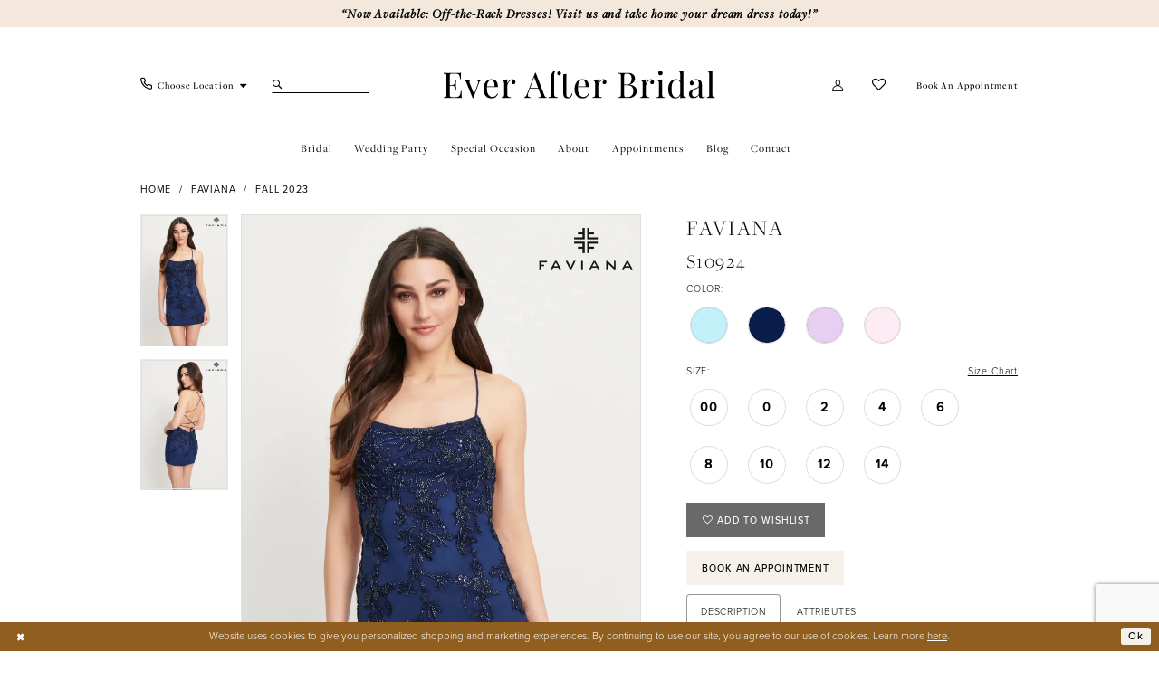

--- FILE ---
content_type: text/html; charset=utf-8
request_url: https://www.google.com/recaptcha/api2/anchor?ar=1&k=6Lcj_zIaAAAAAEPaGR6WdvVAhU7h1T3sbNdPWs4X&co=aHR0cHM6Ly93d3cubXlldmVyYWZ0ZXJicmlkYWwuY29tOjQ0Mw..&hl=en&v=PoyoqOPhxBO7pBk68S4YbpHZ&size=invisible&anchor-ms=20000&execute-ms=30000&cb=g8qt4damh907
body_size: 48808
content:
<!DOCTYPE HTML><html dir="ltr" lang="en"><head><meta http-equiv="Content-Type" content="text/html; charset=UTF-8">
<meta http-equiv="X-UA-Compatible" content="IE=edge">
<title>reCAPTCHA</title>
<style type="text/css">
/* cyrillic-ext */
@font-face {
  font-family: 'Roboto';
  font-style: normal;
  font-weight: 400;
  font-stretch: 100%;
  src: url(//fonts.gstatic.com/s/roboto/v48/KFO7CnqEu92Fr1ME7kSn66aGLdTylUAMa3GUBHMdazTgWw.woff2) format('woff2');
  unicode-range: U+0460-052F, U+1C80-1C8A, U+20B4, U+2DE0-2DFF, U+A640-A69F, U+FE2E-FE2F;
}
/* cyrillic */
@font-face {
  font-family: 'Roboto';
  font-style: normal;
  font-weight: 400;
  font-stretch: 100%;
  src: url(//fonts.gstatic.com/s/roboto/v48/KFO7CnqEu92Fr1ME7kSn66aGLdTylUAMa3iUBHMdazTgWw.woff2) format('woff2');
  unicode-range: U+0301, U+0400-045F, U+0490-0491, U+04B0-04B1, U+2116;
}
/* greek-ext */
@font-face {
  font-family: 'Roboto';
  font-style: normal;
  font-weight: 400;
  font-stretch: 100%;
  src: url(//fonts.gstatic.com/s/roboto/v48/KFO7CnqEu92Fr1ME7kSn66aGLdTylUAMa3CUBHMdazTgWw.woff2) format('woff2');
  unicode-range: U+1F00-1FFF;
}
/* greek */
@font-face {
  font-family: 'Roboto';
  font-style: normal;
  font-weight: 400;
  font-stretch: 100%;
  src: url(//fonts.gstatic.com/s/roboto/v48/KFO7CnqEu92Fr1ME7kSn66aGLdTylUAMa3-UBHMdazTgWw.woff2) format('woff2');
  unicode-range: U+0370-0377, U+037A-037F, U+0384-038A, U+038C, U+038E-03A1, U+03A3-03FF;
}
/* math */
@font-face {
  font-family: 'Roboto';
  font-style: normal;
  font-weight: 400;
  font-stretch: 100%;
  src: url(//fonts.gstatic.com/s/roboto/v48/KFO7CnqEu92Fr1ME7kSn66aGLdTylUAMawCUBHMdazTgWw.woff2) format('woff2');
  unicode-range: U+0302-0303, U+0305, U+0307-0308, U+0310, U+0312, U+0315, U+031A, U+0326-0327, U+032C, U+032F-0330, U+0332-0333, U+0338, U+033A, U+0346, U+034D, U+0391-03A1, U+03A3-03A9, U+03B1-03C9, U+03D1, U+03D5-03D6, U+03F0-03F1, U+03F4-03F5, U+2016-2017, U+2034-2038, U+203C, U+2040, U+2043, U+2047, U+2050, U+2057, U+205F, U+2070-2071, U+2074-208E, U+2090-209C, U+20D0-20DC, U+20E1, U+20E5-20EF, U+2100-2112, U+2114-2115, U+2117-2121, U+2123-214F, U+2190, U+2192, U+2194-21AE, U+21B0-21E5, U+21F1-21F2, U+21F4-2211, U+2213-2214, U+2216-22FF, U+2308-230B, U+2310, U+2319, U+231C-2321, U+2336-237A, U+237C, U+2395, U+239B-23B7, U+23D0, U+23DC-23E1, U+2474-2475, U+25AF, U+25B3, U+25B7, U+25BD, U+25C1, U+25CA, U+25CC, U+25FB, U+266D-266F, U+27C0-27FF, U+2900-2AFF, U+2B0E-2B11, U+2B30-2B4C, U+2BFE, U+3030, U+FF5B, U+FF5D, U+1D400-1D7FF, U+1EE00-1EEFF;
}
/* symbols */
@font-face {
  font-family: 'Roboto';
  font-style: normal;
  font-weight: 400;
  font-stretch: 100%;
  src: url(//fonts.gstatic.com/s/roboto/v48/KFO7CnqEu92Fr1ME7kSn66aGLdTylUAMaxKUBHMdazTgWw.woff2) format('woff2');
  unicode-range: U+0001-000C, U+000E-001F, U+007F-009F, U+20DD-20E0, U+20E2-20E4, U+2150-218F, U+2190, U+2192, U+2194-2199, U+21AF, U+21E6-21F0, U+21F3, U+2218-2219, U+2299, U+22C4-22C6, U+2300-243F, U+2440-244A, U+2460-24FF, U+25A0-27BF, U+2800-28FF, U+2921-2922, U+2981, U+29BF, U+29EB, U+2B00-2BFF, U+4DC0-4DFF, U+FFF9-FFFB, U+10140-1018E, U+10190-1019C, U+101A0, U+101D0-101FD, U+102E0-102FB, U+10E60-10E7E, U+1D2C0-1D2D3, U+1D2E0-1D37F, U+1F000-1F0FF, U+1F100-1F1AD, U+1F1E6-1F1FF, U+1F30D-1F30F, U+1F315, U+1F31C, U+1F31E, U+1F320-1F32C, U+1F336, U+1F378, U+1F37D, U+1F382, U+1F393-1F39F, U+1F3A7-1F3A8, U+1F3AC-1F3AF, U+1F3C2, U+1F3C4-1F3C6, U+1F3CA-1F3CE, U+1F3D4-1F3E0, U+1F3ED, U+1F3F1-1F3F3, U+1F3F5-1F3F7, U+1F408, U+1F415, U+1F41F, U+1F426, U+1F43F, U+1F441-1F442, U+1F444, U+1F446-1F449, U+1F44C-1F44E, U+1F453, U+1F46A, U+1F47D, U+1F4A3, U+1F4B0, U+1F4B3, U+1F4B9, U+1F4BB, U+1F4BF, U+1F4C8-1F4CB, U+1F4D6, U+1F4DA, U+1F4DF, U+1F4E3-1F4E6, U+1F4EA-1F4ED, U+1F4F7, U+1F4F9-1F4FB, U+1F4FD-1F4FE, U+1F503, U+1F507-1F50B, U+1F50D, U+1F512-1F513, U+1F53E-1F54A, U+1F54F-1F5FA, U+1F610, U+1F650-1F67F, U+1F687, U+1F68D, U+1F691, U+1F694, U+1F698, U+1F6AD, U+1F6B2, U+1F6B9-1F6BA, U+1F6BC, U+1F6C6-1F6CF, U+1F6D3-1F6D7, U+1F6E0-1F6EA, U+1F6F0-1F6F3, U+1F6F7-1F6FC, U+1F700-1F7FF, U+1F800-1F80B, U+1F810-1F847, U+1F850-1F859, U+1F860-1F887, U+1F890-1F8AD, U+1F8B0-1F8BB, U+1F8C0-1F8C1, U+1F900-1F90B, U+1F93B, U+1F946, U+1F984, U+1F996, U+1F9E9, U+1FA00-1FA6F, U+1FA70-1FA7C, U+1FA80-1FA89, U+1FA8F-1FAC6, U+1FACE-1FADC, U+1FADF-1FAE9, U+1FAF0-1FAF8, U+1FB00-1FBFF;
}
/* vietnamese */
@font-face {
  font-family: 'Roboto';
  font-style: normal;
  font-weight: 400;
  font-stretch: 100%;
  src: url(//fonts.gstatic.com/s/roboto/v48/KFO7CnqEu92Fr1ME7kSn66aGLdTylUAMa3OUBHMdazTgWw.woff2) format('woff2');
  unicode-range: U+0102-0103, U+0110-0111, U+0128-0129, U+0168-0169, U+01A0-01A1, U+01AF-01B0, U+0300-0301, U+0303-0304, U+0308-0309, U+0323, U+0329, U+1EA0-1EF9, U+20AB;
}
/* latin-ext */
@font-face {
  font-family: 'Roboto';
  font-style: normal;
  font-weight: 400;
  font-stretch: 100%;
  src: url(//fonts.gstatic.com/s/roboto/v48/KFO7CnqEu92Fr1ME7kSn66aGLdTylUAMa3KUBHMdazTgWw.woff2) format('woff2');
  unicode-range: U+0100-02BA, U+02BD-02C5, U+02C7-02CC, U+02CE-02D7, U+02DD-02FF, U+0304, U+0308, U+0329, U+1D00-1DBF, U+1E00-1E9F, U+1EF2-1EFF, U+2020, U+20A0-20AB, U+20AD-20C0, U+2113, U+2C60-2C7F, U+A720-A7FF;
}
/* latin */
@font-face {
  font-family: 'Roboto';
  font-style: normal;
  font-weight: 400;
  font-stretch: 100%;
  src: url(//fonts.gstatic.com/s/roboto/v48/KFO7CnqEu92Fr1ME7kSn66aGLdTylUAMa3yUBHMdazQ.woff2) format('woff2');
  unicode-range: U+0000-00FF, U+0131, U+0152-0153, U+02BB-02BC, U+02C6, U+02DA, U+02DC, U+0304, U+0308, U+0329, U+2000-206F, U+20AC, U+2122, U+2191, U+2193, U+2212, U+2215, U+FEFF, U+FFFD;
}
/* cyrillic-ext */
@font-face {
  font-family: 'Roboto';
  font-style: normal;
  font-weight: 500;
  font-stretch: 100%;
  src: url(//fonts.gstatic.com/s/roboto/v48/KFO7CnqEu92Fr1ME7kSn66aGLdTylUAMa3GUBHMdazTgWw.woff2) format('woff2');
  unicode-range: U+0460-052F, U+1C80-1C8A, U+20B4, U+2DE0-2DFF, U+A640-A69F, U+FE2E-FE2F;
}
/* cyrillic */
@font-face {
  font-family: 'Roboto';
  font-style: normal;
  font-weight: 500;
  font-stretch: 100%;
  src: url(//fonts.gstatic.com/s/roboto/v48/KFO7CnqEu92Fr1ME7kSn66aGLdTylUAMa3iUBHMdazTgWw.woff2) format('woff2');
  unicode-range: U+0301, U+0400-045F, U+0490-0491, U+04B0-04B1, U+2116;
}
/* greek-ext */
@font-face {
  font-family: 'Roboto';
  font-style: normal;
  font-weight: 500;
  font-stretch: 100%;
  src: url(//fonts.gstatic.com/s/roboto/v48/KFO7CnqEu92Fr1ME7kSn66aGLdTylUAMa3CUBHMdazTgWw.woff2) format('woff2');
  unicode-range: U+1F00-1FFF;
}
/* greek */
@font-face {
  font-family: 'Roboto';
  font-style: normal;
  font-weight: 500;
  font-stretch: 100%;
  src: url(//fonts.gstatic.com/s/roboto/v48/KFO7CnqEu92Fr1ME7kSn66aGLdTylUAMa3-UBHMdazTgWw.woff2) format('woff2');
  unicode-range: U+0370-0377, U+037A-037F, U+0384-038A, U+038C, U+038E-03A1, U+03A3-03FF;
}
/* math */
@font-face {
  font-family: 'Roboto';
  font-style: normal;
  font-weight: 500;
  font-stretch: 100%;
  src: url(//fonts.gstatic.com/s/roboto/v48/KFO7CnqEu92Fr1ME7kSn66aGLdTylUAMawCUBHMdazTgWw.woff2) format('woff2');
  unicode-range: U+0302-0303, U+0305, U+0307-0308, U+0310, U+0312, U+0315, U+031A, U+0326-0327, U+032C, U+032F-0330, U+0332-0333, U+0338, U+033A, U+0346, U+034D, U+0391-03A1, U+03A3-03A9, U+03B1-03C9, U+03D1, U+03D5-03D6, U+03F0-03F1, U+03F4-03F5, U+2016-2017, U+2034-2038, U+203C, U+2040, U+2043, U+2047, U+2050, U+2057, U+205F, U+2070-2071, U+2074-208E, U+2090-209C, U+20D0-20DC, U+20E1, U+20E5-20EF, U+2100-2112, U+2114-2115, U+2117-2121, U+2123-214F, U+2190, U+2192, U+2194-21AE, U+21B0-21E5, U+21F1-21F2, U+21F4-2211, U+2213-2214, U+2216-22FF, U+2308-230B, U+2310, U+2319, U+231C-2321, U+2336-237A, U+237C, U+2395, U+239B-23B7, U+23D0, U+23DC-23E1, U+2474-2475, U+25AF, U+25B3, U+25B7, U+25BD, U+25C1, U+25CA, U+25CC, U+25FB, U+266D-266F, U+27C0-27FF, U+2900-2AFF, U+2B0E-2B11, U+2B30-2B4C, U+2BFE, U+3030, U+FF5B, U+FF5D, U+1D400-1D7FF, U+1EE00-1EEFF;
}
/* symbols */
@font-face {
  font-family: 'Roboto';
  font-style: normal;
  font-weight: 500;
  font-stretch: 100%;
  src: url(//fonts.gstatic.com/s/roboto/v48/KFO7CnqEu92Fr1ME7kSn66aGLdTylUAMaxKUBHMdazTgWw.woff2) format('woff2');
  unicode-range: U+0001-000C, U+000E-001F, U+007F-009F, U+20DD-20E0, U+20E2-20E4, U+2150-218F, U+2190, U+2192, U+2194-2199, U+21AF, U+21E6-21F0, U+21F3, U+2218-2219, U+2299, U+22C4-22C6, U+2300-243F, U+2440-244A, U+2460-24FF, U+25A0-27BF, U+2800-28FF, U+2921-2922, U+2981, U+29BF, U+29EB, U+2B00-2BFF, U+4DC0-4DFF, U+FFF9-FFFB, U+10140-1018E, U+10190-1019C, U+101A0, U+101D0-101FD, U+102E0-102FB, U+10E60-10E7E, U+1D2C0-1D2D3, U+1D2E0-1D37F, U+1F000-1F0FF, U+1F100-1F1AD, U+1F1E6-1F1FF, U+1F30D-1F30F, U+1F315, U+1F31C, U+1F31E, U+1F320-1F32C, U+1F336, U+1F378, U+1F37D, U+1F382, U+1F393-1F39F, U+1F3A7-1F3A8, U+1F3AC-1F3AF, U+1F3C2, U+1F3C4-1F3C6, U+1F3CA-1F3CE, U+1F3D4-1F3E0, U+1F3ED, U+1F3F1-1F3F3, U+1F3F5-1F3F7, U+1F408, U+1F415, U+1F41F, U+1F426, U+1F43F, U+1F441-1F442, U+1F444, U+1F446-1F449, U+1F44C-1F44E, U+1F453, U+1F46A, U+1F47D, U+1F4A3, U+1F4B0, U+1F4B3, U+1F4B9, U+1F4BB, U+1F4BF, U+1F4C8-1F4CB, U+1F4D6, U+1F4DA, U+1F4DF, U+1F4E3-1F4E6, U+1F4EA-1F4ED, U+1F4F7, U+1F4F9-1F4FB, U+1F4FD-1F4FE, U+1F503, U+1F507-1F50B, U+1F50D, U+1F512-1F513, U+1F53E-1F54A, U+1F54F-1F5FA, U+1F610, U+1F650-1F67F, U+1F687, U+1F68D, U+1F691, U+1F694, U+1F698, U+1F6AD, U+1F6B2, U+1F6B9-1F6BA, U+1F6BC, U+1F6C6-1F6CF, U+1F6D3-1F6D7, U+1F6E0-1F6EA, U+1F6F0-1F6F3, U+1F6F7-1F6FC, U+1F700-1F7FF, U+1F800-1F80B, U+1F810-1F847, U+1F850-1F859, U+1F860-1F887, U+1F890-1F8AD, U+1F8B0-1F8BB, U+1F8C0-1F8C1, U+1F900-1F90B, U+1F93B, U+1F946, U+1F984, U+1F996, U+1F9E9, U+1FA00-1FA6F, U+1FA70-1FA7C, U+1FA80-1FA89, U+1FA8F-1FAC6, U+1FACE-1FADC, U+1FADF-1FAE9, U+1FAF0-1FAF8, U+1FB00-1FBFF;
}
/* vietnamese */
@font-face {
  font-family: 'Roboto';
  font-style: normal;
  font-weight: 500;
  font-stretch: 100%;
  src: url(//fonts.gstatic.com/s/roboto/v48/KFO7CnqEu92Fr1ME7kSn66aGLdTylUAMa3OUBHMdazTgWw.woff2) format('woff2');
  unicode-range: U+0102-0103, U+0110-0111, U+0128-0129, U+0168-0169, U+01A0-01A1, U+01AF-01B0, U+0300-0301, U+0303-0304, U+0308-0309, U+0323, U+0329, U+1EA0-1EF9, U+20AB;
}
/* latin-ext */
@font-face {
  font-family: 'Roboto';
  font-style: normal;
  font-weight: 500;
  font-stretch: 100%;
  src: url(//fonts.gstatic.com/s/roboto/v48/KFO7CnqEu92Fr1ME7kSn66aGLdTylUAMa3KUBHMdazTgWw.woff2) format('woff2');
  unicode-range: U+0100-02BA, U+02BD-02C5, U+02C7-02CC, U+02CE-02D7, U+02DD-02FF, U+0304, U+0308, U+0329, U+1D00-1DBF, U+1E00-1E9F, U+1EF2-1EFF, U+2020, U+20A0-20AB, U+20AD-20C0, U+2113, U+2C60-2C7F, U+A720-A7FF;
}
/* latin */
@font-face {
  font-family: 'Roboto';
  font-style: normal;
  font-weight: 500;
  font-stretch: 100%;
  src: url(//fonts.gstatic.com/s/roboto/v48/KFO7CnqEu92Fr1ME7kSn66aGLdTylUAMa3yUBHMdazQ.woff2) format('woff2');
  unicode-range: U+0000-00FF, U+0131, U+0152-0153, U+02BB-02BC, U+02C6, U+02DA, U+02DC, U+0304, U+0308, U+0329, U+2000-206F, U+20AC, U+2122, U+2191, U+2193, U+2212, U+2215, U+FEFF, U+FFFD;
}
/* cyrillic-ext */
@font-face {
  font-family: 'Roboto';
  font-style: normal;
  font-weight: 900;
  font-stretch: 100%;
  src: url(//fonts.gstatic.com/s/roboto/v48/KFO7CnqEu92Fr1ME7kSn66aGLdTylUAMa3GUBHMdazTgWw.woff2) format('woff2');
  unicode-range: U+0460-052F, U+1C80-1C8A, U+20B4, U+2DE0-2DFF, U+A640-A69F, U+FE2E-FE2F;
}
/* cyrillic */
@font-face {
  font-family: 'Roboto';
  font-style: normal;
  font-weight: 900;
  font-stretch: 100%;
  src: url(//fonts.gstatic.com/s/roboto/v48/KFO7CnqEu92Fr1ME7kSn66aGLdTylUAMa3iUBHMdazTgWw.woff2) format('woff2');
  unicode-range: U+0301, U+0400-045F, U+0490-0491, U+04B0-04B1, U+2116;
}
/* greek-ext */
@font-face {
  font-family: 'Roboto';
  font-style: normal;
  font-weight: 900;
  font-stretch: 100%;
  src: url(//fonts.gstatic.com/s/roboto/v48/KFO7CnqEu92Fr1ME7kSn66aGLdTylUAMa3CUBHMdazTgWw.woff2) format('woff2');
  unicode-range: U+1F00-1FFF;
}
/* greek */
@font-face {
  font-family: 'Roboto';
  font-style: normal;
  font-weight: 900;
  font-stretch: 100%;
  src: url(//fonts.gstatic.com/s/roboto/v48/KFO7CnqEu92Fr1ME7kSn66aGLdTylUAMa3-UBHMdazTgWw.woff2) format('woff2');
  unicode-range: U+0370-0377, U+037A-037F, U+0384-038A, U+038C, U+038E-03A1, U+03A3-03FF;
}
/* math */
@font-face {
  font-family: 'Roboto';
  font-style: normal;
  font-weight: 900;
  font-stretch: 100%;
  src: url(//fonts.gstatic.com/s/roboto/v48/KFO7CnqEu92Fr1ME7kSn66aGLdTylUAMawCUBHMdazTgWw.woff2) format('woff2');
  unicode-range: U+0302-0303, U+0305, U+0307-0308, U+0310, U+0312, U+0315, U+031A, U+0326-0327, U+032C, U+032F-0330, U+0332-0333, U+0338, U+033A, U+0346, U+034D, U+0391-03A1, U+03A3-03A9, U+03B1-03C9, U+03D1, U+03D5-03D6, U+03F0-03F1, U+03F4-03F5, U+2016-2017, U+2034-2038, U+203C, U+2040, U+2043, U+2047, U+2050, U+2057, U+205F, U+2070-2071, U+2074-208E, U+2090-209C, U+20D0-20DC, U+20E1, U+20E5-20EF, U+2100-2112, U+2114-2115, U+2117-2121, U+2123-214F, U+2190, U+2192, U+2194-21AE, U+21B0-21E5, U+21F1-21F2, U+21F4-2211, U+2213-2214, U+2216-22FF, U+2308-230B, U+2310, U+2319, U+231C-2321, U+2336-237A, U+237C, U+2395, U+239B-23B7, U+23D0, U+23DC-23E1, U+2474-2475, U+25AF, U+25B3, U+25B7, U+25BD, U+25C1, U+25CA, U+25CC, U+25FB, U+266D-266F, U+27C0-27FF, U+2900-2AFF, U+2B0E-2B11, U+2B30-2B4C, U+2BFE, U+3030, U+FF5B, U+FF5D, U+1D400-1D7FF, U+1EE00-1EEFF;
}
/* symbols */
@font-face {
  font-family: 'Roboto';
  font-style: normal;
  font-weight: 900;
  font-stretch: 100%;
  src: url(//fonts.gstatic.com/s/roboto/v48/KFO7CnqEu92Fr1ME7kSn66aGLdTylUAMaxKUBHMdazTgWw.woff2) format('woff2');
  unicode-range: U+0001-000C, U+000E-001F, U+007F-009F, U+20DD-20E0, U+20E2-20E4, U+2150-218F, U+2190, U+2192, U+2194-2199, U+21AF, U+21E6-21F0, U+21F3, U+2218-2219, U+2299, U+22C4-22C6, U+2300-243F, U+2440-244A, U+2460-24FF, U+25A0-27BF, U+2800-28FF, U+2921-2922, U+2981, U+29BF, U+29EB, U+2B00-2BFF, U+4DC0-4DFF, U+FFF9-FFFB, U+10140-1018E, U+10190-1019C, U+101A0, U+101D0-101FD, U+102E0-102FB, U+10E60-10E7E, U+1D2C0-1D2D3, U+1D2E0-1D37F, U+1F000-1F0FF, U+1F100-1F1AD, U+1F1E6-1F1FF, U+1F30D-1F30F, U+1F315, U+1F31C, U+1F31E, U+1F320-1F32C, U+1F336, U+1F378, U+1F37D, U+1F382, U+1F393-1F39F, U+1F3A7-1F3A8, U+1F3AC-1F3AF, U+1F3C2, U+1F3C4-1F3C6, U+1F3CA-1F3CE, U+1F3D4-1F3E0, U+1F3ED, U+1F3F1-1F3F3, U+1F3F5-1F3F7, U+1F408, U+1F415, U+1F41F, U+1F426, U+1F43F, U+1F441-1F442, U+1F444, U+1F446-1F449, U+1F44C-1F44E, U+1F453, U+1F46A, U+1F47D, U+1F4A3, U+1F4B0, U+1F4B3, U+1F4B9, U+1F4BB, U+1F4BF, U+1F4C8-1F4CB, U+1F4D6, U+1F4DA, U+1F4DF, U+1F4E3-1F4E6, U+1F4EA-1F4ED, U+1F4F7, U+1F4F9-1F4FB, U+1F4FD-1F4FE, U+1F503, U+1F507-1F50B, U+1F50D, U+1F512-1F513, U+1F53E-1F54A, U+1F54F-1F5FA, U+1F610, U+1F650-1F67F, U+1F687, U+1F68D, U+1F691, U+1F694, U+1F698, U+1F6AD, U+1F6B2, U+1F6B9-1F6BA, U+1F6BC, U+1F6C6-1F6CF, U+1F6D3-1F6D7, U+1F6E0-1F6EA, U+1F6F0-1F6F3, U+1F6F7-1F6FC, U+1F700-1F7FF, U+1F800-1F80B, U+1F810-1F847, U+1F850-1F859, U+1F860-1F887, U+1F890-1F8AD, U+1F8B0-1F8BB, U+1F8C0-1F8C1, U+1F900-1F90B, U+1F93B, U+1F946, U+1F984, U+1F996, U+1F9E9, U+1FA00-1FA6F, U+1FA70-1FA7C, U+1FA80-1FA89, U+1FA8F-1FAC6, U+1FACE-1FADC, U+1FADF-1FAE9, U+1FAF0-1FAF8, U+1FB00-1FBFF;
}
/* vietnamese */
@font-face {
  font-family: 'Roboto';
  font-style: normal;
  font-weight: 900;
  font-stretch: 100%;
  src: url(//fonts.gstatic.com/s/roboto/v48/KFO7CnqEu92Fr1ME7kSn66aGLdTylUAMa3OUBHMdazTgWw.woff2) format('woff2');
  unicode-range: U+0102-0103, U+0110-0111, U+0128-0129, U+0168-0169, U+01A0-01A1, U+01AF-01B0, U+0300-0301, U+0303-0304, U+0308-0309, U+0323, U+0329, U+1EA0-1EF9, U+20AB;
}
/* latin-ext */
@font-face {
  font-family: 'Roboto';
  font-style: normal;
  font-weight: 900;
  font-stretch: 100%;
  src: url(//fonts.gstatic.com/s/roboto/v48/KFO7CnqEu92Fr1ME7kSn66aGLdTylUAMa3KUBHMdazTgWw.woff2) format('woff2');
  unicode-range: U+0100-02BA, U+02BD-02C5, U+02C7-02CC, U+02CE-02D7, U+02DD-02FF, U+0304, U+0308, U+0329, U+1D00-1DBF, U+1E00-1E9F, U+1EF2-1EFF, U+2020, U+20A0-20AB, U+20AD-20C0, U+2113, U+2C60-2C7F, U+A720-A7FF;
}
/* latin */
@font-face {
  font-family: 'Roboto';
  font-style: normal;
  font-weight: 900;
  font-stretch: 100%;
  src: url(//fonts.gstatic.com/s/roboto/v48/KFO7CnqEu92Fr1ME7kSn66aGLdTylUAMa3yUBHMdazQ.woff2) format('woff2');
  unicode-range: U+0000-00FF, U+0131, U+0152-0153, U+02BB-02BC, U+02C6, U+02DA, U+02DC, U+0304, U+0308, U+0329, U+2000-206F, U+20AC, U+2122, U+2191, U+2193, U+2212, U+2215, U+FEFF, U+FFFD;
}

</style>
<link rel="stylesheet" type="text/css" href="https://www.gstatic.com/recaptcha/releases/PoyoqOPhxBO7pBk68S4YbpHZ/styles__ltr.css">
<script nonce="VL-TtbRDGuootqEUffOw8Q" type="text/javascript">window['__recaptcha_api'] = 'https://www.google.com/recaptcha/api2/';</script>
<script type="text/javascript" src="https://www.gstatic.com/recaptcha/releases/PoyoqOPhxBO7pBk68S4YbpHZ/recaptcha__en.js" nonce="VL-TtbRDGuootqEUffOw8Q">
      
    </script></head>
<body><div id="rc-anchor-alert" class="rc-anchor-alert"></div>
<input type="hidden" id="recaptcha-token" value="[base64]">
<script type="text/javascript" nonce="VL-TtbRDGuootqEUffOw8Q">
      recaptcha.anchor.Main.init("[\x22ainput\x22,[\x22bgdata\x22,\x22\x22,\[base64]/[base64]/[base64]/bmV3IHJbeF0oY1swXSk6RT09Mj9uZXcgclt4XShjWzBdLGNbMV0pOkU9PTM/bmV3IHJbeF0oY1swXSxjWzFdLGNbMl0pOkU9PTQ/[base64]/[base64]/[base64]/[base64]/[base64]/[base64]/[base64]/[base64]\x22,\[base64]\\u003d\x22,\[base64]/VcKEw6M6FlrDmi52wpYyw5XClMOGNSUPTMOFHA/DkXzCoC16BQ4zwoB3wr/ClBjDrCbDrUR9woPCnH3Dk0xQwosFwqzCvjfDnMKAw74nBEIbL8KSw53CtMOWw6bDsMOywoHCtlAfasOqw6h+w5PDocKMP1VywqjDo1AtVMKMw6LCt8O4HsOhwqAVO8ONAsKUandTw68sHMO8w6vDixfCqsOBQiQDTRYFw7/CvgBJwqLDvSRIU8K1wodgRsOsw5TDllnDmsOlwrXDunZNNibDicKWK1HDgVJHKQHDgsOmwoPDjMO7wrPCqBHCtsKEJjzCrMKPwpoxw6vDpm5Zw78eEcKvfsKjwrzDq8KiZk1tw5/DhwYZcCJyQcKMw5pDScOxwrPCiVzDkQt8TMOkBhfCjMO3worDpsKVwqfDuUtjexgiZA9nFsKCw4xHTFnDksKADcKhYSTCgzPClSTCh8Ocw4rCuifDisKJwqPCoMODKsOXM8OONlHCp0U9c8K2w7PDmMKywpHDucKVw6F9woVbw4DDhcKZfMKKwp/[base64]/CjcO5WzfCnBQxwrfCnHULwpJUw6rDmcKAw6IJFcO2wpHDoWbDrm7DksKcMktYQ8Opw5LDkcKiCWVDw5zCk8KdwpF2L8Oww6LDrUhcw7jDiRc6wpLDvSo2wpFXA8K2woskw5llacObe2jCmytdd8KgwoTCkcOAw77ClMO1w6VeXC/[base64]/[base64]/Dtw3DrlnCuT9mP8KeEsK9XX/DmBrDpjAUF8OFwoDCtMKYw5AtYcOcA8OhwpXCksKoFUzDqcOZwpUdwqtqw6bCrMO1b0TCosKnCsOGw5zDh8KUwrohwqIQLAfDvMKcUHjCiA3Cn0oXVkEqRMORw53CnHl/[base64]/[base64]/woDDoWTDm0U6woQiYMO1w6JIw7rDmsOJBMKKw7vDo2YFw7MxasKDw6ssSEcPw7LDiMKsLsOlw7IwbizCvcOkQMKIw7rCicONw45VCcOhwrzCuMKPVcK0cBPDjMOJwoXCnDrDqyzCusKIwrPCmMOYfcOiwr/CrMO9UFfClEnDsQ/Dh8OcwrxswrTDuREPw757wp9UPMKiwpzChhzDkcKzEcK+LQRgGsK4CyvCt8OqKxdCBcK5HsKVw6NIwrXCkTxfMMOywoEPQD7DgMKvw5DDmsKSwodSw4XCt3kbZ8Kaw4JoUBzDusKoUcKjwoXDnsObYsOXX8KVwodabUcRwq/[base64]/DhRTClmFIEsOvPlTDrTM0w4B1w4lLwoXDt3wuwoFdw7bDucKNw51lwrLDqsK2GyxwKcKwU8OuMMK1wrPConrCuHnCnwAfwpXChlHDvm9LVcOPw5DCksKlw7zCt8OMw4TDr8OpScKGwo/Di3TCsTzCtMOSEcOxFcKtexZJw47Cl2/[base64]/A3xEw7vDuixQTcKNb8OOwp/DicOoT8OtwrXDpmfDv8OAMlRbQVMKCWjDkTPCtMKdMMK/[base64]/wqLCisONKiPCrzYUAcOnLQnDg8OlesOlYnnCsMOWZ8KFJcK6wrfCvxxHwoUmwpDDi8O5woh7VwTDmcKvw7EbF1Jcwp1yV8OAMBfCtcOJaVx9w6HCqFUOFsODfy3DvcOpw5fDhg3CmlnCpcOiw73CoWgCRcKqFHPCkW7DvcO0w5Vrwr/DisOzwp4yOH7DqQ0cwpYgF8Kna3BUUMK5wrxYbcKswrjDsMOgHlrCmsKPw4zCvFzDqcKEw4jDhcKUw4c0wqhWE0RWw4rCgBEUKcOmwr7CjMKpasK7w4/DnsO0w5ROUkI4IMOhOMOFwrA7PcKVJ8O3E8Krw5TDikHDm3nDr8Ktw6nCgMKIwpwhUcOMwqrCjmkOMx/CvQoCw705wrMuwqfCpnDCucKEw5jDvEoIwr/CgcOGfjnCq8Oswo8GwpbCiWh+w7Mww48ZwqtiwozDosOyfsKwwoE/[base64]/ClFvDlsOde8KvcHAyPsKKw6DDgAjCsMOZQsOQwpvDpw/DmlUyJMKrImrCkMOwwocXw7LDn2/DiUpfw7diUiXDhMKCXcOmw5fDn3ViQzRzaMKXY8KcADrCn8OjRMKnw6RPAMKHwroVRsKywp8DcEjDvsOfw6/Ck8K8w4o8cS1ywqvDvkoMSXTClCMEwrEowqbDumwnwog+A3oGw5dhw4nDq8Ohw6vDqxZEwqgCBsKIw74FGMKVwr7CoMKfRsKjw6NzWVcJw43DicOqdxbDhsKsw4Rzw6TDn1xJwqxLdcKlwo3CusK5BcOGODfDmy1BVVzCosKbC2jDpRbDuMK6wo3DgsOdw5EbQBbCj0/[base64]/Cg05Dwr7ChMKkw7oqwpEZw5LCv8KGcTYRKQjDi115dMO9BsOQQ1rDi8O/aBBWwoHDnMKBw5XCkSTDq8KDRQMwwrFpwrXCmmbDisOtw4PCmMK1wpLDoMKVwpE2Y8KlAmJBwqgaT2Fxw7sSwovCjcOnw4NtNcK2UMKZJMK9CFXCqWLDkwEBw6DCrMO3ZA1jbGzDmnUNKX/[base64]/ClsO5w7A2NkNWwp/DuMKGY8OrY3dmwpkwP18wbMOCYgESS8OLE8OUw47DjsKsQ0DClMKpaQ1Md1JTw63CjhTDokPDr356a8KicifCi1xNHsK5CsOuJMOtw4fDtMKOK0gnw4HCksOGw70dWRx9YDLCuCBHwqPCm8KvVyHCrX9iSg/CoALCncKmLxk/MRLDpx1pwqlbwpjCgsOywrHDvXbDgcKoFcK9w5DCmx89wp/Cq27Dq3QhV3HDlRZowqE6EsOww4UEw4RnwroBwoEkwqBACsO+w4A2w4jCpD09DnXCjcKUfsKlOMOnwp9ECMOlY3LCp0svw6rClg/[base64]/CpklYw6EWGcK3woLDk8K0wofCnS86asOfR8K3w6JpLADDhsONwocQD8KaUcOoNxXDu8Klw6k6L09QYmnChzrDhcO0OBvDmm5Kw4LClh7DuxXDhcKZPEnDqkLCk8OdcWc3wo8Aw689SMOFeFl+w63Ck2HCnMKIFVnCm1jCnhhawo/Do2HCpcOawo/[base64]/DgTnCunBOBXF7wpTCm8OYfsKdw6NmwotrwpsLw6E8VcKsw7XDvcOaLSPDjMK/wofCnMO/F2zCtsKXwo/Cv0DDqkfDgcO/[base64]/CkmLDlUwlA2LDrnzDqcKgwpA7CGoncMOpfMKJwpTCpMOnPA3DmDzDvsOtO8Oww4rDj8KFUG/Dl3LDo1lrw6bChcOWG8K0Uw9mZ2DCuMO9CcOcCsOEBSzCicOKCsOoVGzDsQvDucK8FsK6woRdwrXCucOrwrbDhBwcH13Dk2VqwrjDq8KcMsKhwprCtEvCosK+wqjCkMO7BWDDksOtImdgwooZASHCpcKSwrjCtsOec1Iiwr8tw6bCnn1uw74YTGjCs35Pw5/DknDDtj/DvcO1ZT/Di8KHwoXDpsKew6wYcC4Vw40OGcOqdsOZCVnDpcKuwqrCqMK7PcOLwrosGMOEwpzDu8Kcw59GMMKnWsKyeB3CnsOpwrEWwohZwqXDjl7Ck8Oxw7LCoA/DtMKQwoHDpcKZJ8OxVmdkw5rCqysNd8Kgwp/[base64]/PMOrwoslYmrDq8KBUiFswpN6w4zCnsKMw5jDoMOeRcKXwrN5ehzDqsOwCsKkTsOSWMOtwqTClQnCu8KZwq3CjQhmcm9Vw75AZSLCoMKKJ39FC191wrdSw57Cj8KhCTvCl8OlIX/DpcOFw4XCs1vCqcKGMMKFaMKWwqJPwosIw7DDtCfCt0TCjsKSw5FJdUNWDcKDwrvDpHzCjcOxMnfDhyY2woTChsKawrg0wqLDtcO+wofDlk/DnSsBCj7ChBoiUsK/U8Oew50ZUsKIasOcE18Aw4XCoMOjUBbCj8KVw6AcUn/CpMO1w45mw5Y2LMOXBcKBEBXDl1RjNMKiw7jDihBZdcOqBMKjw6U0RcO1wpojMEskw6keHVrCt8O+wotdOVXChW1IeR/DiWFYP8OUwofDoik3w6XChcKEw6Q0VcOTw6bCt8K1E8O1w7rDnxjDkhEtLsOMwrs5wppsOsK3wqEoYsKTw7XCgXZUEznDpScZa3Vww6jCg2zChsK/w6bDlG5NEcKqTznCjHrDugvDhQfDhx3DicKEwqvCgwxKwpxLJ8ODwrPDvW3ChsOZLMKcw6LDvgQ2aFPDvcKBwrTDhRYNA1LCs8KtWMK9w79SwqTDoMKhc1TCjiTDnDjCosO2wpLDn10tcsO8McOKWsKaw5NcwpDDmE3Dq8K+w7N5IMKzbsKrVcK/[base64]/[base64]/CgXbCgjNGwqbChMKaH8OJw7h7ZcK2YzwTwolgwp8hacKSHMKzXMONWXEiwpzCsMO3DBARYw1XHmABaGjDiCI7DcOGDMOUwqTDvcKDVBBxVMOoFyQ4csKUw6vDmDRLwo8KYRTCoHp/[base64]/Dg8OnL8OxUcOcwoTCsTDDrycmNh7DtsKYJ8K9wrHCqm7CkcK3w7pow4rCsgjCjHnCpsOXV8Ozw5NyWMOnw5TCiMO9w4lGw7nDu3bDqQZrRQUvO2ITJ8OlLmbDnQbDiMKTwoTDgcOBw7Y0w6XCsQ5xwrtdwqfDoMKoahY/N8KjecO7Z8OdwqXDjMOlw6XCjFjDtQB6B8KtKsOlU8K8PsKsw6TDsV5PwoXChWo6wolpw4FZw6/Dh8K2w6PDpF3CvBTDg8OFM2zDr2XClcKQJXpIwrB/[base64]/ECDClsO8EMO+VsOUwpM0B8KLw4TDui5zw49LKiBiOcKvCyXCqnwLHMOFZ8Olw6bDqCrCl0DDs0VPw4XCqEkywrzCvAoqPAXDnMOow7s5w5V7ZDLCoVIawp3CtHZiEEDDhsKbw4/DtmESfsKqwp9Ew6/CscKCwqfDgsO+B8KzwrYkLMOXecKmbsOTHSopwqHCucKgMMKicSRACcKtOz/DlMOtw7EjWh/DpwzCkCrClsOmw4vDkSnCtC/Ci8Oqwpglw5R1w6Y/wpTCmMO6wqnCgxBww5x4TFjDqcKqwrxrdzopV3hraGLDvsKGfR4fQS5Pf8O7KMORV8K9RhLCosODZCXDoMK0D8KMw6vDgR55LzxCwqclT8O+wo7Cj3dGMcK/UT7DgcKXwoZDw6IqGcOCDwrDmynChjtzw5Ilw4vDgMKRw4rCgXQcIV1rVMOnMsOaD8O7w4/DoCF2woHCiMKvdjEfTcO/WMOfwqnDvsO2bBrDq8KEw7g1w7wrfQrDgcKiRj3Ci0JAwp3ChMKDVcKFwoHChU00w53DksK+LsKWNsKCwrwLL0/[base64]/wqfDsAFvw7XCnUjCqVTCj0Y8wqpHd8Kuw5A7wqV2w5cWOcO+w6rCtMKRwpdAd0zDtsK2JyEsDcKaW8OMIAbDjsOfKcKQFAQuYsK2YV3CnsOEw7bDgMO1CDDDuMKow7/ChcK/fhdgwo/CjXPCt1Quw58NDsKEw48fwphVAcKwwrPDhVXDiyY9w5jCm8KFAzfClsOEw6MVCcKBMAbDj3zDi8O/w5DDmTPCnMKLXwzDtgzDiwpgUMKWw6Mtw4I/w7YpwqNHwrA8QSRoHVRhXcKcw47DqMKtY3jCtkzCm8OYw6QvwozDksKhdj3CmV0MTcOHGMKbIw/DmXklesOyP0vCl2LDkWkqwqFMRVDDiQ1ow6U5WQTCqGTDs8KbehTDomHDs27DmMOFNXkmK0cewoJxwpcUwpF/[base64]/[base64]/CvDI8esKNw5zCv8KNPAzDt2MvQMOCO0k3w4jDnMO9AETCv0V6V8OlwqwuQERrax/CicKJw6tXYsO+ITnCmWTDosOXw616wooiwrTDnEzDtWIcwpXCk8Oiwo9nDcKgU8OGWwbDtsKHInYmwrsMAGwgUGDCqsK+wqcFO05yPcKBwofCqHPDu8Kuw6JPw5dpwozDpMKpAlsfXMOxADbCuivDkMO+wrFHKFHCvcKaRHPDqMOyw6hVw5Fbwr12PC/DmMOhPMK0c8Kcby1qworCtgtcARLDgllgBsO9PjpLw5LCt8KbMDTDi8OFHsOYw4/CiMOdasO2wosQw5bDhcK5B8KRw5zCuMKMH8KMAwHDjSfCiQUTcsKtw7zCvsOKw6F4w4xAPMKRw5g6NTfDmRtgHsO5OsKySDspw6JSesOiasKzwpXCoMKhwphvW2PCssOqwpLCuxbDvSjDisOrGMOlwoLDoU/[base64]/wrRGRgE8bcKaOnc0PsKXwo1GwqvCqQzDikXCjHLDlsKtwonCi0zDisKLw7rDv13DqcOLw77CixU7w5J1w5p4w4kke3gTRMKtw6MxwprDisOhwrXDrcKKShzCtsKYNzwNWcKRV8OUQ8K5w5tqA8KLwpscDBzDucK1wq/Cl3ZhwpTDlwbDvy/DsxssP01Nwq7Ch1bCg8K3bMOlwpFfN8KqLMO2wpbCpld+YjNsAsOmw5FYwrE8wpANw6HDrB3CuMOqw48tw5bCrlkRw5kRc8OLOhjCscKyw5jDnBbDmMKvw7jCgAFkwpk5wpMdwrF2w60HccKAAl/[base64]/Du23Ds1NSV3g+wpF5GsK0woVSw7I7aQ5DE8O6ZEfDucOlDEdCwqnCh2HComfDhDbDiWpfRUQhw59Ow6vDpFbCuGPDmMOAwpEpw4LCpm4oNg5wwqfCjSYMSBpuGzXCsMKfw4o3wpATw4IMEMKPJcKxw6YNw5dqB0/CqMO9wrRKwqPCuD8Yw4B+VMKywp3DhMOPPsKlaUjDocKQwo7DtiVvDmszwpB/IcKcB8KqUBHCiMKTw5/DlcOzW8OEL1o+QUhZw5PCgyMHw6PCuV7CgXEbwqrCucOzw5vDuB/DjsKZIm8GBsKqw6LDoGldwrzDmsO7wo7DsMK4NTHCiUNCAA15XiLDq3XCkVXDtFkdwqoQw5bDucOiQhsew6fDh8OYw5cBAlzDvcKmDcOOZcOiRsKgwpdQIHgRw75gw6zDgE/[base64]/CgT0HacOBXSDDtQk1VX3CmMKoVTPCqmcYwr9oHMOLVsK3w6jDlcO1wqp0wrXClx7Cv8KYwpTCtCYaw7PCo8KOwqErwrVdN8OKw4gnL8OeUn0TwoLChMK9w6xWwpZ3wr7CocKBEcO9C8K1AsKjAsOAwoRtbFPDkFbCs8OKwoQJScOnV8KzLQ/Dt8KUwp1vwoDClQnCpGXCvcKbw4t1w6EIX8KawqfDkcOFIcK0bMOyw7LDjG8Gw6BIUhxTw647wptRwoQwSzkCwp3CthE4QcKiwoZFw5rDsQTCjBNuUFjDuEPDkMO3wrR0w4/[base64]/DuxTDlg8Ew6gZAcOvwr9swp3Dm8OKwrFHZzYwwqXCtsOmVXzChcKresKFw5QWw5kTScOqOMO8BMKAw6owWMOsLGjClUMcVU8uw5fDpiAtwprDuMKYS8KnaMK3woXDgMO/[base64]/wro5w7ApYsOdCTYBw6XChcOww6/DplVLw59Bw4nCqcO8wpxQaUDCqcKYV8Obw7ofw6nCl8KhSsKxK1A5w6MRfVYzw5jCo0bDuhnCv8KCw6gwdWbDmcKebcOIw6BqH17DtMKtGsKvwoXCusO5csKCHRsiYcOfbhwdwqjCrMK3HMK0w5cgG8OpLms+F0ZGwqsdZcKiw5PDjUrCuH/Cu1QuwrTDpsOaw4DDtMKpW8Koe2QCwqk0w5I2dMKLw4lWPSRpwrd/[base64]/Cu1fDuW7DrsOPK8KRw7vDhzHCtDXCusOUY0IQO8OBYsKXXHx9JRBUw6zCijJKw5rClMK4wp81w6bCh8Klw7pKF3g6C8O0w67DszVJHcOZbyw/PiQ7w48kDsKmwoDDlwBoF0RnD8OPwq8swpUdwpHCuMO3w6REZMOhaMO6PQPDr8OWw7pZYMKzBgBkeMO7CCvDkQg6w4snYMObMcO+wopUXjsxHsKSICDDkwV2ewDClkfCkTBpbsONw5bCsMKLXCx3wq8bwrtXwqt3cRJTwo8Rwo/CmAzCmsKqeWQKFMKIECMswoIPfHhwAgxCcFonScKxTcO4N8OxBCfDpQHDrnVUw7crVSt3wrbDtsKRw4vDqMKzfnDCrhVZw69Pw4NMc8OaVlzDtHwGRMONLMKcw5nDvcKAdldBP8OdLEVfw53CrV86FGB/[base64]/DucOxw6nDpHXClsKvbFHCsTPCi8KGAcKwF2zCr8OPIcKqwoJgcUdXJcOiwrg2w7bDtx4pw7rDs8K3O8KHw7Qjw70gYsOHCQnCvcKCDcKrIwZpwpjCjMOJCcK7wq96wqZ2LytHw4zCuxkIHcOaPMKnJDQhw58Tw6bDiMONI8Ovw4lvM8O2CsKFQjpgw5/Ch8KeAMKmFsKKCcOSTsOQP8KvMUQ6EcKfwo0Cw7HCu8K4w64XLgXDt8Obw4XCtyoKFgwRwo/CoGQPw5HDqWLDvsKAwowzXSXCkcKWKVnDpsOzG2XCnQnDn3NvdsKnw6HDvcK0w5tDcMKMY8KTwqshw6zCoG10VcOvbMK+bSMhwqbDr1ZVw5YQMsKhd8OsP2HDr1AFTsOKwonClBHCvsOFb8O/[base64]/DrcO7w5jDph3Cqi/[base64]/PjFcwr/DocOoJmV/wq92wqJCw7gGFMO0WcO/w77CmMKhwpLCl8Ohw7FlwqrCjCYXwo3DniPDqMKJABnCqFfDvMKPDsOyOjM3w6ISw4Z/[base64]/CjsKQwp/DvsKZRQDDvXpAFsKMwo0LVWnDscKGw5FROmkJYsOpw6jCmjDDjcOaw6kQXz3CqBlUw4dXw6dbOsOodwnCrXLCq8OXwrIRwp1fMwnDn8KWS1bDrsOOw4rCmsKOdwtQUMKWwozDiD0FdnNiwq0MOn7CmUjCpz97fcOFw7Mlw5vCmXHDp3jCkj/[base64]/CpjMgwrPDlE0vwq7ChRo8wqfDp8KrwqBUwqUdwrLDq8KlSsOrwpnDjnRCw5EUwplEw67Dj8Kyw40Rw6RHGMOAGX/DnFPDo8K7w6Mzw5lDwr5jw6o5SSpjHcKfHsKNwrQHEHzCtHLDgcKUEGUxDsOtE1x9wpg2w53DjsO0w5bCosKpCMKJc8OaSFDDt8KDAcKVw5/Co8O0BMOzwp3CuVbDqn/DpV3DoTc5eMK9F8OgchzDn8KeO2wuw6rCgBPCskwJwpzDr8Kyw40/wrLCtcOaGMKVJsKXGcOZwrsIICHColJ6fR/Do8ONdxFFCsKdwoQKwqw1V8O3w6xJw70PwoFMRMKgDcKiw75XTituwo1iwpHCr8KsP8O9aATDqsOBw505w53DtcKdQ8OLwpHCuMO3w4E4wq3Co8OjORbCt1Y0w7DDj8OlYDFlf8OFWFTDj8Obw7tPw7PDtsKAwotSwqnCpyxwwqszw6cRw6hJdz7CjjrCqkrDjg/[base64]/Cgz3CuHsBwoPDk24/woHDgww3wofCoh58w5vCgz0Dw7YHw4BYw7kVw5JUw40+M8KZw6jDoFfCpMOlPcKXeMKpwqPCgRxwWTYmWsKew4rCo8ORDMKVwolxwp4fMC9EwpnClm8Qw6bCtg1Dw7TCq1pUw5kWw5HDiRN+woQHw6/CmMKmcW3Dj1x2f8OjFsKUw57DrMOmVFgbEMKmwr3CiAnDr8OJw5zCrcO7JMKQGQNHXBwcwp3DuF85wpzDhsKEwrw5w7w5wprDsRDCicKLBcKzw7JHKDlZJMKvw7AnwpvDt8OfwqJzUcOrMcOPHjPDkcKGw67DuQrCs8KVdcO/[base64]/CvS5Vw6EWUVPDtjLCuV80ecKmw7nDj8Krw4Q0A0HDtsOuwo3CkcKwV8KWN8ORNcK9wpDDl17DoWLDqcOCFsKfbCfCmgFTA8Olwp08GMO4wosyLcKVwpd1wo4LT8OrwoDDgMOeXAMCwqfDqsKhPmrDgXXDt8KXUjjDii9ReXZ3wrrClHvDhCbDmTQORX/DsjbClmBKfnYPw7PDs8OETGvDq2dRPDxib8OiwofDoXZ2w4Y1w5sfw585wpLCrsKJKgHDvMKzwrIuwrfDgU8Iw71qXnAmSFTChnvCvkYUwrUzfsOXBg4nw4/CncKKwpXDhB9cH8KCwqEQVU0Rw7vCocO0wrfCmcOZw6DCksKiw7rCoMKDCnVewrTCmWghKhTDv8OKM8K+w5/Dl8Klwrhqw5rCkcOvwrbCgcKTXX/Cgy0sw4nDsn7DsR/[base64]/DpsKJw4RrKQ4aGzzCtHpmwp3Chx84w4/Cp8Kyw7fCksOww7DChmPDo8Oow6bDo2HCs27DlMKMFSxQwqJtEVfCpsOhwpTCr1jDgATCoMOjIxZYwqMJwoEDaQg2XHsJcjl7K8KhCsO8EsO8wo3CuDbClMOFw75QZzBwK1bCmVgKw5jCgMOow5LCuXFDwqrDtxNzw5LCiiolw6AgSMKjwqh/EMKkw6goZwwOw4nDkHN1G0ccZ8Kfw4ZrYiwmEsKxTgrDncKHT3/[base64]/wpnCkiHCuWTDumjCtsK2wqoLw7FPw5jCiCzCt8OSa8Kdw5sJOHNJwr8owr1RDE5+S8K5w6lEworDpSkBwr7Cqz7ClUrDvmRmworCvcK1w5vCsAESwod/w5RFDcOCwq3CocO3wrbCmcKkXG0GwoHCvMKWNxXClsOjw5Mvw4zDpMKWw61FaW/DvMKBJgPChMKSwq1mXUhVw6FqA8Ohw5LCtcOUAEYcwq4TZMOTwqJpIQhow6BtV3HDhMKfSTfCh3Mae8OywqTCiMKlwp7Cu8Obw5Avw5zDpcKpw498w7fCosKwwobCs8OcBUt9w6rDk8O0w7XCmH8ZFAgzw7TDn8OlQXrDtX/DvcOTbnnCocOuW8KbwqbCpMOew4DCg8KOwph9w5cGw7dew4LDs0DClmzDtSrDs8KWw77DqCBmwq5nQsKVH8K/AcOcwpzCn8KBV8Kwwrx7L1VpJsK8KsOXw7IAwrAffMK4w6ALWQNnw71vc8KrwrEzw7vDq2BdfjvDlcOfwqvCm8OaPS3CosOGwq0yw7sLwrldHcO8N3p5L8OBacKLW8OaLjTCgWogw73DplsNw5ZUwrcZw47CsGEOCMOUworDo1c8w4/CokHCvsKyEHvDksOiM15aflkUI8KMwrrDiGbCpsO1w5jDgXHDmMO0RS3DmS19wq15w4BgwoLClMKJwrsJG8KoWBbCgBTCiRbCmT3Dplwww6TDnMKGJgwTw6MYesOSwo8tZcOTbk5CY8KpBcOaX8Ogwr7ChU/CqlArMMO0OknCicKBwp/Dkmhlwrc+H8OCOMOnw5HDpwY2w6HDpGtUw4zDtMKmw6rDjcOTwq/CpXTDpyl/w7/CghbCscKgF0YDw7nDmMKScFrCq8Oaw4AcOBnDgmbCo8Oiwo7CiQl8wqXCpBHDucOKw4wCw4MpwrXDkU5dMsK2wqvDmjkYSMOYY8KvejXDvsKWWW/CqsK+w7U5wqlfJjnCqsK4wrI9a8O/wq49R8ONU8KqHMO0P2xywosBwrlqw4HDjmnDmR3CocKFwrPCl8KjKcK3w6zDpQzDh8KCAsO7bEhoJS4cEsKnwq/CulIvw4/CjnnClCnCs1hqwofDrcOBw4xEaSglw47DjgLDmcKNCB8AwrRJPMK6w4Mvw7FPw5zDvl/DrhF3w7MGwpRIw6HDgMOOwqzDqcKAw4snLsORw6XClCDDosOpelzDq3LCsMK+BgTCmMO6YibCrsKuwqAnCXlFwqvDpjM+fcObCsKAwqHComfCj8KJWsOuwrHDsiJRPCTDhC/Dp8KDwrB8wqbCu8OqwqHCrR/DlMKbw5bCmRUywq/[base64]/CgF3Cp1lGw7rDlikiC2nDlnATwqHDmWDCuTDDoMKYG2NYw7vCqzjDoCnDr8KSw63ChMK0w6RNwqIBAzDDlj5rw7DCmcK+E8K3wq/CncKCwpwAG8OAHcKlwq9fw4MOfSIDaTrDgcOAw6bDnQbCvmTDuHnDoWw+RVgbdgrCnsKlbWEXw6jCocK+wp16OMOhwppUSQjChmwEw6zCtMOiw5bDs1ElQx/CiF0mwq8jGMKfw4LCt3HCjcOaw689wpIqw41Rw5MewpHDtMOSw7vCgMO+cMK5w5FtwpTCsxpELMO7KsKpwqXDssKSwofDmsKuacKZw7PChAxPwr48wq14UCrDmXrDsgpkQxMGw6NRJsOKCsKvw7cXD8KBK8KKUgQSwq/CpMKLw4PDhkfDiTnDr1pmw4ZBwp5VwoDCjzl7wobDhgoyCcKQwr5rwpLCsMKGw4M0wr8PI8KpRmrDoDNRI8K8PA0/woPCvcOBaMOSKGUew7ZERcKJB8KZwq5Jw5vCr8KcfSUdwq0Wwr/CpwLCv8ORasOPNxLDgcOYwqx9w4sdwr7DlkXDihVSwoVEMAvCjCAGKMOXwofDsFcGwq7CocOhTlh3wrPDrsO1w6PDp8KZSxxZw4wswqjCrGE0VjDDtSXClsOywq3CmkldBMKTJ8KUw5vDvk/ChQHCgsKsAAsnw41fT2XDhsOBTMOAw4DDrUrCoMKXw6w/[base64]/[base64]/CszIVUWHDpQrCqFIsSkfDoD5ew5XCtS8nOsO9HVJJfsOFwqXCk8OAw4rDrHAwBcKSOsKsMcO0w7Ysa8K8OsKjwrjDt0PCs8KWwqRgwp3Cpx1ADD7Co8KVwodcOlglw4ZZw5w/CMKxw6HChyA4w6cYdCrDkMK/wrZhwoLDmcKFacOlRQ8fI3hlD8OQw5nDlMKEQR49w7ocw5LDqMOaw5A0w73DjyIuw4TCjhfChW3CkcKbwqYuwoXCmcKcwqpZwp/[base64]/[base64]/DpsK+GEZbw6jCmV9twpbDsH7CrzvDsAfCmD18wo/DpcKiwqHDqcOvwrUzHsOldsOKEsK6BRPDs8OkbT46woLDl1c+wpRCBXobAFdXw57CrsO/wpDDgsKZwpZPw6NEaxwxwqZkKE7CkcOOwo/DhcKcw7fCrx7Djnp1w5fCucOgWsO7QTfConbDrRfDuMKxZx1STDDCrAbDtsOwwrc2FAx6wqXDixAfM3zCv2zDszYlbyPCisKuWcO2YDxJwpRTNsK1w7UUX300XMOfw5XCosONJwtVw5fDg8KoJXUqVsOjOMO6cDnColAvwp/[base64]/CjWzDk8Khw6sNGSPDrhppw5fCkF/[base64]/DmXsTO8OwwrbDlX4bw6YCL8Opw6vCrMOlw7hfG8K5PzNXwqbDpsK7a8Kva8OaNMKswpoXwrrDlnh5w514EzkBw4jDscO8wr/Cm2ZTdMOUw7fDuMKAYMOLPsOjWSAKw5tKw5rDkcKnw4nCmsOtFMO4woZmwqMEQ8K/[base64]/CpMOXJMOrwqbDlkHDui4UwrtrwqFywp4xMsOQbcKZw6s2YnjDsDPCg1PChMO4ezd4bxNFw6nDiW0gKsKnwrhFw6Ufwo3DrRzDtMO6LcOZGsKDHsO2wrMPwr4YekEQH35bwrpLw6c5w7NkNzHCksOwacOew5Zew5TCv8KQw4XCj09mworCksK7FcKKwo7CrMK/FlbCsF/[base64]/Ds1TDmQHChMKkw608w4rCsEYjWn7DksOkUsKswrUKWgXChcKcNhUfwo0OPToiOGwcw7DChMObwqZ8wr7Cm8OvAsO/BcO9IBPCgMOsJMOtJsK6w6BmSDTCssOqGsOIKcKXwpBIGhtTwpnDlWcUO8OTwqTDlsKqwp5twrrDgwRkKWdUDcKmJcOCw5kQwpAvccKydgp5wqjCnE/DhnbCpsKgw4XCvMKswrsNw7dODsOZw6/[base64]/[base64]/CkMKwUMKeMl3CgCTCoATDscOydwd1wo3DhMOnw6NzVhUcwpLDu2XDvsKEeDrDpcKGw63CuMKBw6/CgMKgwq0zwqTCpmbDhiDCoVjDoMKhMAzClcKILMOLY8OyPUZtw6DCs0LDuwwMwpzCqcO5wp1JacKiPA1+A8Kvw5MGwrfChcO0QsKIeQwiworDnVjDnVgcOz/DtcOmwp5+w5BPwrfCr3bCrMOEO8OMwrkEOcO1G8KSw5LDkEMaa8OkY0PCrg/DhD0WX8O0w47DnFw0MsK8wp9XIsOUeUvCnMKcGsO0a8KgHg3CvMObJMOgBVElSkzDtMK/[base64]/bsKlKMOiw7vCgsOWwqRdJ8OUw5M/fMKwLg5bw4zDsMOkwoHDjisASE80E8Kpwp7DvSddw7gRcsOmwr4xHMKsw7fDnHVCwoFZwo5Bwp0GwrPCol3CksKQGR7CuW/[base64]/asK8w5jCgyc3wqh8wr/[base64]/CrcK8OMKSDMKBTjPCrcKrwoV/wrtewrY2HjDCmwHDtwZcGsKfMinDvsOXMsKRaivCq8OPLMK6XkrDisK/[base64]/wrHCkMOFwo/DqkbDi8OQw6BrYBlMwrrCv8ONw63Dkg0dOi/DuV18RcKZDMOrw4vDvsKBwoZ5woMRLMO0dQ3ClAXDjHDCosKWJsOKw5t7LMOFX8O4wpjCk8ODHcOAa8KSw6rCvW4zEsKSTwrCsUjDn2vDhBNxwotSG3LDjMOfwqzDp8KdCsK0KsKGNsKjRMKzO0V5w4NeQWoUw5/DvMOlBmbDiMO7D8K2wrkOw6VyBsOLwrPCv8KhJcO/RQXCjcKSXhdrRhDCkXwLw5sgwpXDkMONSMOSYsKbwql2wo0GH3VABTvDmMOjwp/DtcKGQkdmM8OVGgUDw4luOn5/BsOpZ8OIIlPCshXCohRLwqPCknrDjQTCk2B9w4ZOMR4ZCMKMTcKtMxFoICZ9QsOmwrTDtDLDgMOUw4jDuHHCs8K8wqYyGCfDvMKYC8KNXHNww4tewonChcOAwqjCicKow5t5CMOcw7NNXMOKBnxcRm/ChXXCp37Di8KawqTDr8KdwoHCjSduHcOzWyvDpcKrwptRHnfDiXfDlnHDgcKwwqXDhMOyw7pjG0XCnDzCuGRFJsK/wq3DgjXCumrCmzNzAMOAwq01bQQ3LMKqwrcew6DCsMOiw7BcwoHDtAIWwr3Dsz3CncKywqh5PlnCnQnCgnPDpArCvMKlw4BRwr3CvV11FcKabjrDjzNRGAfDtw/[base64]/DkMK7w6dgw4Ygw5zCqirDrcKmwoQ8wrB8wpcUw7o3RSbCh8K6woIwNcKSQsOgwqJCUBx9OxoEIcKRw7Mhw7bDklQMwqHDpUYFT8KzI8K3UMK8f8K2w7VVFsO4w4IMwo/DuAROwq8hG8Oowoo1fmdZwqxmIW3DijdHwp5xDsKKw7XCrMK6AmtDwogHFTjCuEvDkcKTwogOwpsDwojDnFnDj8OGw4DDg8KmZkQ7wqvCrG7CpMK3RBTDgsKIYcOwwqnDnTzCt8O2VMO6YH/Cg0djwqzDt8K8E8ORwqTDqMOKw5jDtgsUw4PCixoOwrpJwowSwobCusO5DmPDsHBEHDBZYigSA8OZwp9yHcOSw7U+w5nDisKBAcKIwpBxDiwqw6hbHi5Mw50RLsOUAAwWwrvDlMOpwqozVsK3fsOww5/CpcKywqpxwqfDi8KqHsOjwqLDrH/CjwsTEsOGCBrCu0vDi0E/Rl3CtMKLwqMYw4dWZMOJdizCo8OLw6/DhMKmaR/DrcOxwqEDwpZuOnhqBcODXhVvwoTCv8O/UhgzQ2N9JcOIaMKtEFLCojIsBsKPAsOjMV0qw5/[base64]/wp9YHDPDosK2w6XCjMOGwqnDrsKOwqYnA8KVZDZVwqTCt8K2GinCnk42c8KGHjbDmsKBwo8+DMO7wqBkw4XDv8O3EEgOw4bCvMO7B0Q5w7TDkQ7DjB/DicOHV8OiPSFOw4TCoTPCsyDDoA09w6tfMsKFwobDuB8awq1vwo0oQ8OuwpssQBnDoCTCiMOmwqleaMK9w5lBw6F2wro+w78LwoJrw4nCg8KaVlHCr0Mkw74cwrrCvEfDsUkmw59pwq5jw7cXwqHDvGMBaMKyV8Ofw4fCvMKuw4E/wr/Dt8OFwoPDp3UPwpc0w63DhzjCuH3DogDCszrCo8OLw7fDucOxS3lLwps1wqHDpEDCicO7wrjDsBgHAXXDv8OLYFEPHcOGS1wLw4LDj3vCiMKhNlPCvMO+BcOrw4jCssODw7nDj8KYwpfCtFFewocFO8K0w6JAwrVnwqzCnR/[base64]/Dt8KJw6vCtcK+TMO+wqbCpFHDsFLCo1knw4vDlGvDrsK2HHNfc8OEw7rChX9JAELDkMOgOsKKwrjDqCTDuMK3FMOUGkJIRcOETsOlbDUpfcOTKcKjwozCh8KBw5TDngpCw4EHw5/DjcO7CsK6ecK9QsOhN8Oqf8K1w5nDm03ClnLCrlJoJsKrw5rCvQ\\u003d\\u003d\x22],null,[\x22conf\x22,null,\x226Lcj_zIaAAAAAEPaGR6WdvVAhU7h1T3sbNdPWs4X\x22,0,null,null,null,1,[21,125,63,73,95,87,41,43,42,83,102,105,109,121],[1017145,971],0,null,null,null,null,0,null,0,null,700,1,null,0,\[base64]/76lBhnEnQkZnOKMAhnM8xEZ\x22,0,0,null,null,1,null,0,0,null,null,null,0],\x22https://www.myeverafterbridal.com:443\x22,null,[3,1,1],null,null,null,1,3600,[\x22https://www.google.com/intl/en/policies/privacy/\x22,\x22https://www.google.com/intl/en/policies/terms/\x22],\x22ZdYaRifA0iqnXaWkWYD6ZPgeZjeBJRCieqR8EbLy6cQ\\u003d\x22,1,0,null,1,1769043469539,0,0,[149,203,54],null,[232,153,103,72],\x22RC-F8R0TeBSDOT97A\x22,null,null,null,null,null,\x220dAFcWeA4jUrYLcpWJgeUmzRTYLQXgo1xPuzcY3TIiWvPl5lBxs7ft5PBSI8HERHaClKRHKr9YJRYa3mzCJZZol8md_OCoFC25Zw\x22,1769126269466]");
    </script></body></html>